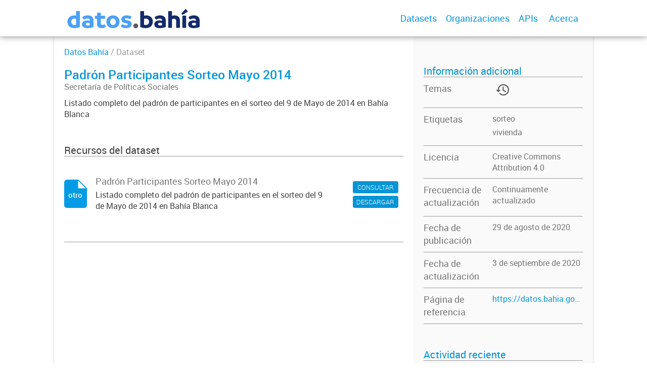

--- FILE ---
content_type: text/html; charset=utf-8
request_url: https://datos.bahia.gob.ar/dataset/padron-participantes-sorteo-mayo-2014
body_size: 5411
content:
<!DOCTYPE html>
<!--[if IE 7]> <html lang="es" class="ie ie7"> <![endif]-->
<!--[if IE 8]> <html lang="es" class="ie ie8"> <![endif]-->
<!--[if IE 9]> <html lang="es" class="ie9"> <![endif]-->
<!--[if gt IE 8]><!--> <html lang="es"> <!--<![endif]-->
  <head>
    <!--[if lte ie 8]><script type="text/javascript" src="/fanstatic/vendor/:version:2019-12-02T16:58:12/html5.min.js"></script><![endif]-->
<link rel="stylesheet" type="text/css" href="/fanstatic/vendor/:version:2019-12-02T16:58:12/select2/select2.css" />
<link rel="stylesheet" type="text/css" href="/fanstatic/css/:version:2019-12-02T16:58:12/main.min.css" />
<link rel="stylesheet" type="text/css" href="/fanstatic/vendor/:version:2019-12-02T16:58:12/font-awesome/css/font-awesome.min.css" />
<link rel="stylesheet" type="text/css" href="/fanstatic/gobar_css/:version:2020-09-02T21:01:18.00/gobar_style.css" />

    <meta charset="utf-8" />
      <meta name="generator" content="ckan 2.7.6" />
      <meta name="viewport" content="width=device-width, initial-scale=1.0">
    
    
        <!-- Google Tag Manager by gfe -->
	<script async src="https://www.googletagmanager.com/gtag/js?id=G-0ZPDNHV387"></script>
	<script>
	  window.dataLayer = window.dataLayer || [];
	  function gtag(){dataLayer.push(arguments);}
	  gtag('js', new Date());
	  gtag('config', 'G-0ZPDNHV387');
	</script>
        <!-- End Google Tag Manager -->
    <meta property="og:url" content="https://datos.bahia.gob.ar/">
    <meta property="og:type" content="article">
    <meta property="og:title" content="">
    <meta property="og:site_name" content="">
    <meta property="og:description" content="">
    <meta property="og:image" content="https://datos.bahia.gob.ar">
    <meta property="og:image:type" content="image/png">
    <meta property="og:image:width" content="2400">
    <meta property="og:image:height" content="1260">
    <meta property="og:locale" content="es_AR">

    <meta name="twitter:card" content="summary">
    <meta name="twitter:site:id" content="@"/>
    <meta name="twitter:image:src" content="https://datos.bahia.gob.ar">
    <meta name="twitter:title" content="None | Padrón Participantes Sorteo Mayo 2014">
    <meta name="twitter:description" content="Listado completo del padrón de participantes en el sorteo del 9 de Mayo de 2014 en Bahía Blanca">
    <title>
    Datos Bahía - Padrón Participantes Sorteo Mayo 2014</title>

    
    <link rel="shortcut icon" href="/favicon.ico"/>
    
        <script type="text/javascript">
  (function(i,s,o,g,r,a,m){i['GoogleAnalyticsObject']=r;i[r]=i[r]||function(){
  (i[r].q=i[r].q||[]).push(arguments)},i[r].l=1*new Date();a=s.createElement(o),
  m=s.getElementsByTagName(o)[0];a.async=1;a.src=g;m.parentNode.insertBefore(a,m)
  })(window,document,'script','//www.google-analytics.com/analytics.js','ga');

  ga('create', 'UA-101681828-1', 'auto', {});
     
  ga('set', 'anonymizeIp', true);
  ga('send', 'pageview');
</script>
    
      
    

    
      
      
    
    
  </head>

  
  <body data-site-root="https://datos.bahia.gob.ar/" data-locale-root="https://datos.bahia.gob.ar/" >

    
    <style type="text/css">
        
    </style>

    <div class="footer-down">
            
<div id="header" class="container-fluid">
    <div class="restricted-max-width">
        <div id="header-spacing" class="col-xs-12 col-sm-10 col-sm-offset-1">

            

            <div class="col-xs-12 col-sm-5 no-padding logo-header">
                <div class="logo-and-xs-icon">
                    <i class="icon-reorder fa fa-bars" aria-hidden="true"></i>
                    <a href="/">
                        
                        <img src="/user_images/marca.png" alt="/" class="logo-ministerio">
                    </a>
                    
                </div>
                <div class="xs-navbar hidden">
                    <div class="navbar-link">
                        <a href="/dataset">
                            DATASETS
                        </a>
                    </div>
                    <hr>
                    
                    
                        <div class="navbar-link">
                            <a href="/organizaciones">
                                ORGANIZACIONES
                            </a>
                        </div>
                    

                    
                        <div class="navbar-link">
                            <a href="/apis">
                                APIs
                            </a>
                        </div>
                    

                    

                        
                            <a class="header-link" href="/about">ACERCA</a>
                        

                        <hr><div class="navbar-link dropdown-navbar-link">
                        <span class="username"></span> <svg class="user-logo" xmlns="http://www.w3.org/2000/svg" viewBox="0 0 128.46 128.46"><path d="M128.46,64.23A63.15,63.15,0,0,0,119.84,32,64.21,64.21,0,0,0,96.48,8.62,63.12,63.12,0,0,0,64.23,0,63.12,63.12,0,0,0,32,8.62,64.2,64.2,0,0,0,8.62,32,63.15,63.15,0,0,0,0,64.23,63.15,63.15,0,0,0,8.62,96.48a64.76,64.76,0,0,0,9.82,12.86l-.16.27a70.09,70.09,0,0,0,9.2,7.34c1.46,1,3,2,4.51,2.91a63.17,63.17,0,0,0,32.25,8.62,63.17,63.17,0,0,0,32.25-8.62,66.19,66.19,0,0,0,7-4.74,72.41,72.41,0,0,0,6.61-5.51l-.14-.23a64.76,64.76,0,0,0,9.85-12.89A63.15,63.15,0,0,0,128.46,64.23Zm-20.52,41.89C101.56,96.56,88,81,66.73,79.8a26.25,26.25,0,0,0,16.88-7.9,26.44,26.44,0,0,0,8-19.41,26.44,26.44,0,0,0-8-19.4,26.42,26.42,0,0,0-19.4-8,26.41,26.41,0,0,0-19.4,8,26.44,26.44,0,0,0-8,19.4,26.44,26.44,0,0,0,8,19.41,26.25,26.25,0,0,0,16.87,7.9C40.48,81,26.88,96.52,20.49,106.09a61.14,61.14,0,0,1-8.66-11.48A59.48,59.48,0,0,1,3.71,64.23a59.48,59.48,0,0,1,8.11-30.37,60.53,60.53,0,0,1,22-22A59.45,59.45,0,0,1,64.23,3.71,59.46,59.46,0,0,1,94.6,11.83a60.54,60.54,0,0,1,22,22,59.48,59.48,0,0,1,8.11,30.37,59.48,59.48,0,0,1-8.11,30.37A61.14,61.14,0,0,1,107.94,106.12Z" style="fill:#0695d6"/></svg>
                    </div>
                    <div class="dropdown-navbar hidden">
                        <div class="navbar-link">
                            <a href="/configurar/mi_cuenta">
                                MI CUENTA
                            </a>
                        </div><div class="navbar-link">
                            <a href="https://datosgobar.github.io/portal-andino/quickstart/" target="_blank">
                                AYUDA
                            </a>
                        </div>

                        <div class="navbar-link">
                            <a href="/logout">
                                SALIR
                            </a>
                        </div>
                    </div>
                </div>
            </div>

            <div class="col-xs-12 col-sm-7 no-padding header-links"><a class="header-link" href="/dataset">Datasets</a><a class="header-link" href="/organizaciones">Organizaciones</a><a class="header-link" href="/apis">
                            APIs
                        </a>

                        
                            <a class="header-link" href="/about">Acerca</a>
                        </div>
        </div>
    </div>
</div>
        
    <div class="package-container container-fluid">
        <div class="restricted-max-width">
            <div class="package col-xs-12 col-md-10 col-md-offset-1">
                <div class="row">
                    <div id="pkg-main-info" class="col-xs-12 col-md-8">
    <div id="pkg-path">
        
        <a href="/dataset">Datos Bahía</a> / Dataset
    </div>
    <div id="pkg-title-and-desc">
        
        <h1 class="pkg-title">Padrón Participantes Sorteo Mayo 2014</h1>

        <p class="pkg-author">
            Secretaría de Políticas Sociales
            
        </p>
        

        <p class="pkg-notes">Listado completo del padrón de participantes en el sorteo del 9 de Mayo de 2014 en Bahía Blanca</p>

        <h2 class="pkg-resources-title">Recursos del dataset</h2>
    </div>

    <div id="pkg-resources">
        
            
                
            
            

<div class="pkg-container">
    <div class="pkg-actions">
        <a href="/dataset/padron-participantes-sorteo-mayo-2014/archivo/4e40c449-aeb0-49fb-8b67-0aa69c74c4da">
            <button>CONSULTAR</button>
        </a>
        <a href="https://datos.bahia.gob.ar/dataset/6ed750f8-23fb-4b23-86c8-06ce4dae8801/resource/4e40c449-aeb0-49fb-8b67-0aa69c74c4da/download/politicas-sociales-9.xlsx">
            <button>DESCARGAR</button>
        </a>
    </div>
    <a href="/dataset/padron-participantes-sorteo-mayo-2014/archivo/4e40c449-aeb0-49fb-8b67-0aa69c74c4da">
        <div class="package-info">

            <h3>Padrón Participantes Sorteo Mayo 2014</h3>

            <p>Listado completo del padrón de participantes en el sorteo del 9 de Mayo de 2014 en Bahía Blanca</p>
        </div>

        <div class="pkg-file-img" data-format="otro">
            <?xml version="1.0" encoding="utf-8"?>
<svg version="1.1" id="Capa_1" xmlns="http://www.w3.org/2000/svg" xmlns:xlink="http://www.w3.org/1999/xlink" x="0px" y="0px"
	 viewBox="0 0 60 75" style="enable-background:new 0 0 60 75;" xml:space="preserve">
<path class="st0" d="M7.5,0C3.4,0,0,3.4,0,7.5l0,60C0,71.6,3.3,75,7.5,75h45c4.1,0,7.5-3.4,7.5-7.5v-45L37.5,0H7.5z M36.8,23.2V2.6
	l20.6,20.6H36.8z"/>
</svg>
            <p>otro</p>
        </div>
    </a>
</div>
        

    </div>

</div>
                    <div id="pkg-secondary-info" class="col-xs-12 col-md-4">
    <h2 class="secondary-info-title">Información adicional</h2>

    <div id="info-container">

        

        
            <div class="row group-row">
                <div class="col-xs-5 title">
                    Temas
                </div>
                <div class="col-xs-7 value">
                        <div class="group-img-container">
                            <a href="/dataset?groups=datos-historicos"><img src="/uploads/group/2020-08-28-192651.528697datos-historicos.svg"
                                             data-title="Datos Históricos"
                                             class="group-image" data-replace="svg"></a>
                        </div>
                </div>
            </div>
        

        
            <div class="row">
                <div class="col-xs-5 title">
                    Etiquetas
                </div>
                <div class="col-xs-7 value">
                    
                        <p class="pkg-tag ">
                            <a href="/dataset?tags=sorteo">
                                sorteo
                            </a>
                        </p>
                    
                        <p class="pkg-tag ">
                            <a href="/dataset?tags=vivienda">
                                vivienda
                            </a>
                        </p>
                    

                    
                </div>
            </div>
        

        <div class="row">
            <div class="col-xs-5 title">
                Licencia
            </div>
            <div class="col-xs-7 value">
                Creative Commons Attribution 4.0
            </div>
        </div>

        
            
                
            
                
                    <div class="row">
                        <div class="col-xs-5 title">
                            Frecuencia de actualización
                        </div>
                        <div class="col-xs-7 value">
                            <p>Continuamente actualizado</p>
                        </div>
                    </div>
                
            
                
            
                
            
                
            
                
            
                
            
                
            
                
            
                
            
                
            
                
            
                
            
        

        

        
        

        <div class="row">
            <div class="row">
                <div class="col-xs-5 title">
                    Fecha de publicación
                </div>
                <div class="col-xs-7 value">
                    <p>29 de agosto de 2020</p>
                </div>
            </div>

            <div>
                <div class="col-xs-5 title">
                    Fecha de actualización
                </div>
                <div class="col-xs-7 value">
                    <p>3 de septiembre de 2020</p>
                </div>
            </div>
        </div>

        
            <div class="row">
                <div class="col-xs-5 title">
                    Página de referencia
                </div>
                <div class="col-xs-7 value">
                    <a href="https://datos.bahia.gob.ar/dataset/padron-participantes-sorteo-mayo-2014">https://datos.bahia.gob.ar/dataset/padron-participantes-sorteo-mayo-2014</a>
                </div>
            </div>
        

        
        

        
        
    </div>

    <div id="pkg-recent-activity">
        <h2 class="recent-activity-title">Actividad reciente</h2>
        
        



  
    <ul class="activity" data-module="activity-stream" data-module-more="False" data-module-context="package" data-module-id="6ed750f8-23fb-4b23-86c8-06ce4dae8801" data-module-offset="0" data-total="3">
      
        
        
          
            <li class="item changed-package">
    
    <p>
        
            
        
        
        
        Se actualizó el dataset <span><a href="/dataset/padron-participantes-sorteo-mayo-2014">Padrón Participantes Sorteo Mayo 2014</a></span>.
        <span class="date" title="29 Agosto, 2020, 16:34 (-03)">
            Hace 5 años.
        </span>
    </p>
</li>
          
        
          
            <li class="item new-resource">
    
    <p>
        
            
        
        
        
        Se agregó el recurso <a href="/dataset/6ed750f8-23fb-4b23-86c8-06ce4dae8801/archivo/4e40c449-aeb0-49fb-8b67-0aa69c74c4da">Padrón Participantes Sorteo Mayo 2014</a> al dataset <span><a href="/dataset/padron-participantes-sorteo-mayo-2014">Padrón Participantes Sorteo Mayo 2014</a></span>.
        <span class="date" title="29 Agosto, 2020, 16:34 (-03)">
            Hace 5 años.
        </span>
    </p>
</li>
          
        
          
            <li class="item new-package">
    
    <p>
        
            
        
        
        
        Se creó el dataset <span><a href="/dataset/padron-participantes-sorteo-mayo-2014">Padrón Participantes Sorteo Mayo 2014</a></span>.
        <span class="date" title="29 Agosto, 2020, 16:32 (-03)">
            Hace 5 años.
        </span>
    </p>
</li>
          
        
        
      
    </ul>
  

        <p class="activity-read-more">
            <?xml version="1.0" encoding="utf-8"?>
<svg version="1.1" id="Capa_1" xmlns="http://www.w3.org/2000/svg" xmlns:xlink="http://www.w3.org/1999/xlink" x="0px" y="0px"
	 viewBox="0 0 15.1 11.1" style="enable-background:new 0 0 15.1 11.1;" xml:space="preserve" class="arrow-down">
<style type="text/css">
	.st0{fill:#999999;}
	.st1{fill:#999999;}
</style>
<g>
	<path class="st0" d="M1.8,1.9l5.7,5.7l5.7-5.7L15,3.6l-7.5,7.5L0,3.6L1.8,1.9z"/>
</g>
</svg>
            Mostrar más
            <?xml version="1.0" encoding="utf-8"?>
<svg version="1.1" id="Capa_1" xmlns="http://www.w3.org/2000/svg" xmlns:xlink="http://www.w3.org/1999/xlink" x="0px" y="0px"
	 viewBox="0 0 15.1 11.1" style="enable-background:new 0 0 15.1 11.1;" xml:space="preserve" class="arrow-down">
<style type="text/css">
	.st0{fill:#999999;}
	.st1{fill:#999999;}
</style>
<g>
	<path class="st0" d="M1.8,1.9l5.7,5.7l5.7-5.7L15,3.6l-7.5,7.5L0,3.6L1.8,1.9z"/>
</g>
</svg>
        </p>

        <p class="activity-loading hidden">Cargando</p>
        <hr class="final-separator">
    </div>
</div>



                </div>
            </div>
        </div>
    </div>

    

            <div id="footer" class="container-fluid">
    <div class="restricted-max-width">
        <div id="footer-spacer" class="col-xs-10 col-xs-offset-1">
            <div class="footer-section logo col-xs-12 col-sm-6 col-md-6">
                <p>
                    
                    
                    

                    
                    
                    

                    
                    
                    

                    
                    
                    

                    
                    
                    

                    
                    
                    

                    
                    
                    
                        <a href="http://gobiernoabierto.bahia.gob.ar" target="_blank" class="social-link">
                            <i class="fa fa-pencil-square-o" aria-hidden="true"></i>
                        </a>
                    

                    
                </p>
                <div class="logo-edit-container">
                    
                    
                    <a href="https://bahia.gob.ar" target="_blank">
                        <img src="/user_images/marca-muni.png" alt="https://bahia.gob.ar" class="logo-ministerio">
                    </a>
                    
                </div>
            </div>
            <div class="footer-section links-internos hidden-xs hidden-sm col-md-3">
                
                
            </div>
            <div class="footer-section links-externos col-xs-12 col-sm-6 col-md-3">
                
                
                    <p><a href="mailto:lab@bahiablanca.gov.ar">Contactanos</a></p>
                
                <p class="ckan-link">
                    Desarrollado por<br><a href="https://github.com/datosgobar/distribuible.datos.gob.ar" target="_blank">Andino</a> con <a href="http://ckan.org/" target="_blank"><span class="ckan-name">CKAN</span></a>
                </p>
                <p class="ckan-link">
                    Versión: 2.6.3
                </p>
            </div>
        </div>
    </div>
</div>

            
            <script type="application/ld+json">
            {
    "@context": {
        "rdf": "http://www.w3.org/1999/02/22-rdf-syntax-ns#",
        "rdfs": "http://www.w3.org/2000/01/rdf-schema#",
        "schema": "http://schema.org/",
        "xsd": "http://www.w3.org/2001/XMLSchema#"
    },
    "@graph": [
        {
            "@id": "https://datos.bahia.gob.ar/dataset/6ed750f8-23fb-4b23-86c8-06ce4dae8801",
            "@type": "schema:Dataset",
            "schema:dateModified": "2020-09-03T12:19:58.469203",
            "schema:datePublished": "2020-08-29T16:32:47.932218",
            "schema:description": "Listado completo del padr\u00f3n de participantes en el sorteo del 9 de Mayo de 2014 en Bah\u00eda Blanca",
            "schema:distribution": {
                "@id": "https://datos.bahia.gob.ar/dataset/6ed750f8-23fb-4b23-86c8-06ce4dae8801/resource/4e40c449-aeb0-49fb-8b67-0aa69c74c4da"
            },
            "schema:keywords": [
                "vivienda",
                "sorteo"
            ],
            "schema:name": "Padr\u00f3n Participantes Sorteo Mayo 2014",
            "schema:publisher": {
                "@id": "https://datos.bahia.gob.ar/organization/34c5f4ec-4492-40c9-9492-816e0ab396fd"
            },
            "schema:spatialCoverage": {
                "@id": "_:N91f11a90ce6c4b8b80819d5afce2d4ad"
            }
        },
        {
            "@id": "_:Nfa90ef4cf01945e2bca9678483fb690f",
            "@type": "schema:GeoShape",
            "schema:polygon": "ARG,06,060056"
        },
        {
            "@id": "https://datos.bahia.gob.ar/dataset/6ed750f8-23fb-4b23-86c8-06ce4dae8801/resource/4e40c449-aeb0-49fb-8b67-0aa69c74c4da",
            "@type": "schema:DataDownload",
            "schema:contentSize": 45617,
            "schema:dateModified": "2020-08-29T16:34:32.331665",
            "schema:datePublished": "2020-08-29T16:34:32.331665",
            "schema:description": "Listado completo del padr\u00f3n de participantes en el sorteo del 9 de Mayo de 2014 en Bah\u00eda Blanca",
            "schema:encodingFormat": "XLSX",
            "schema:name": "Padr\u00f3n Participantes Sorteo Mayo 2014",
            "schema:url": "https://datos.bahia.gob.ar/dataset/6ed750f8-23fb-4b23-86c8-06ce4dae8801/resource/4e40c449-aeb0-49fb-8b67-0aa69c74c4da/download/politicas-sociales-9.xlsx"
        },
        {
            "@id": "_:Nb84a189a12694af8b3a1fddd376db067",
            "@type": "schema:ContactPoint",
            "schema:contactType": "customer service",
            "schema:name": "Secretar\u00eda de Pol\u00edticas Sociales",
            "schema:url": "https://datos.bahia.gob.ar"
        },
        {
            "@id": "https://datos.bahia.gob.ar/organization/34c5f4ec-4492-40c9-9492-816e0ab396fd",
            "@type": "schema:Organization",
            "schema:contactPoint": {
                "@id": "_:Nb84a189a12694af8b3a1fddd376db067"
            },
            "schema:name": "Secretar\u00eda de Pol\u00edticas Sociales"
        },
        {
            "@id": "_:N91f11a90ce6c4b8b80819d5afce2d4ad",
            "@type": "schema:Place",
            "schema:geo": {
                "@id": "_:Nfa90ef4cf01945e2bca9678483fb690f"
            }
        }
    ]
}
            </script>
            
        </div>
    
    
    
    
    
    
    
    
    
    
    
  
    
  
    
    <div class="js-hide" data-module="google-analytics"
      data-module-googleanalytics_resource_prefix="">
    </div>
  


      
  <script>document.getElementsByTagName('html')[0].className += ' js';</script>
<script type="text/javascript" src="/fanstatic/vendor/:version:2019-12-02T16:58:12/jquery.min.js"></script>
<script type="text/javascript" src="/fanstatic/vendor/:version:2019-12-02T16:58:12/:bundle:bootstrap/js/bootstrap.min.js;jed.min.js;moment-with-locales.js;select2/select2.min.js"></script>
<script type="text/javascript" src="/fanstatic/base/:version:2019-12-02T16:58:12/:bundle:plugins/jquery.inherit.min.js;plugins/jquery.proxy-all.min.js;plugins/jquery.url-helpers.min.js;plugins/jquery.date-helpers.min.js;plugins/jquery.slug.min.js;plugins/jquery.slug-preview.min.js;plugins/jquery.truncator.min.js;plugins/jquery.masonry.min.js;plugins/jquery.form-warning.min.js;sandbox.min.js;module.min.js;pubsub.min.js;client.min.js;notify.min.js;i18n.min.js;main.min.js;modules/select-switch.min.js;modules/slug-preview.min.js;modules/basic-form.min.js;modules/confirm-action.min.js;modules/api-info.min.js;modules/autocomplete.min.js;modules/custom-fields.min.js;modules/data-viewer.min.js;modules/table-selectable-rows.min.js;modules/resource-form.min.js;modules/resource-upload-field.min.js;modules/resource-reorder.min.js;modules/resource-view-reorder.min.js;modules/follow.min.js;modules/activity-stream.min.js;modules/dashboard.min.js;modules/resource-view-embed.min.js;view-filters.min.js;modules/resource-view-filters-form.min.js;modules/resource-view-filters.min.js;modules/table-toggle-more.min.js;modules/dataset-visibility.min.js;modules/media-grid.min.js;modules/image-upload.min.js"></script>
<script type="text/javascript" src="/fanstatic/ckanext-googleanalytics/:version:2019-12-02T16:58:24/googleanalytics_event_tracking.js"></script>
<script type="text/javascript" src="/fanstatic/gobar_js/:version:2019-12-02T17:16:31/:bundle:header.js;console_message.js;replace_svg.js;libs/BootstrapMenu.js;libs/bootstrap_scripts.js;libs/clamp.js;package/activity.js;package/groups.js;package/tags.js;forms/custom_popup.js"></script></body>
</html>